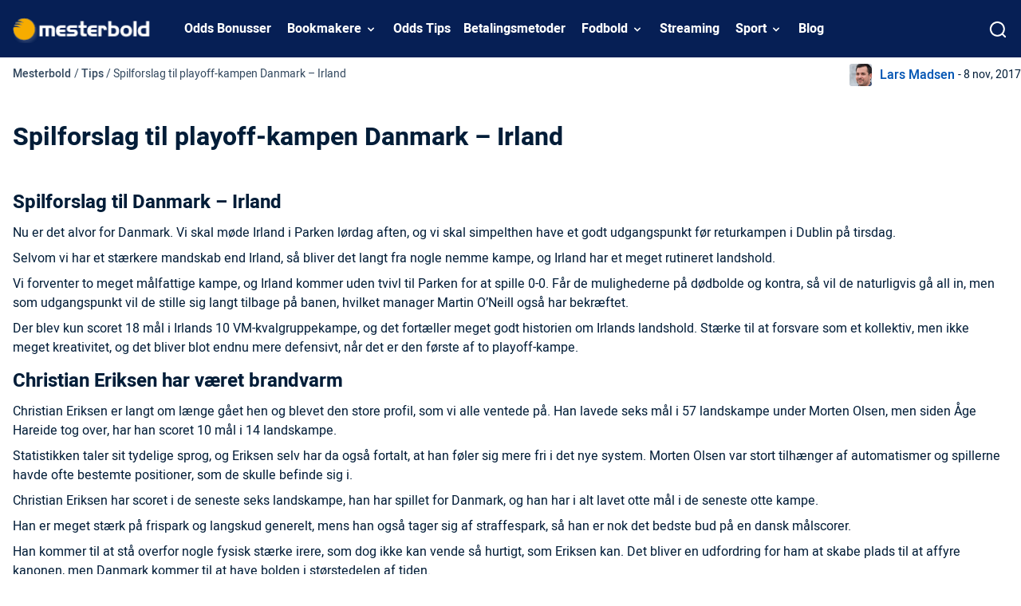

--- FILE ---
content_type: text/html; charset=UTF-8
request_url: https://www.mesterbold.dk/tips/spilforslag-til-playoff-kampen-danmark-irland
body_size: 11818
content:
<!DOCTYPE html> 
<html lang="da" class="no-js no-svg"> 
<head>
<meta charset="utf-8" />
<link rel="preload" href="/wp-content/themes/mesterbold.dk-child/assets/sass/front/font/Heebo/Heebo-Black.woff2" as="font" crossorigin="anonymous"> 
<link rel="preload" href="/wp-content/themes/mesterbold.dk-child/assets/sass/front/font/Heebo/Heebo-Bold.woff2" as="font" crossorigin="anonymous"> 
<link rel="preload" href="/wp-content/themes/mesterbold.dk-child/assets/sass/front/font/Heebo/Heebo-Light.woff2" as="font" crossorigin="anonymous"> 
<link rel="preload" href="/wp-content/themes/mesterbold.dk-child/assets/sass/front/font/Heebo/Heebo-Medium.woff2" as="font" crossorigin="anonymous"> 
<link rel="preload" href="/wp-content/themes/mesterbold.dk-child/assets/sass/front/font/Heebo/Heebo-Regular.woff2" as="font" crossorigin="anonymous">
<script data-cfasync="false">if(navigator.userAgent.match(/MSIE|Internet Explorer/i)||navigator.userAgent.match(/Trident\/7\..*?rv:11/i)){var href=document.location.href;if(!href.match(/[?&]iebrowser/)){if(href.indexOf("?")==-1){if(href.indexOf("#")==-1){document.location.href=href+"?iebrowser=1"}else{document.location.href=href.replace("#","?iebrowser=1#")}}else{if(href.indexOf("#")==-1){document.location.href=href+"&iebrowser=1"}else{document.location.href=href.replace("#","&iebrowser=1#")}}}}</script>
<script data-cfasync="false">class FVMLoader{constructor(e){this.triggerEvents=e,this.eventOptions={passive:!0},this.userEventListener=this.triggerListener.bind(this),this.delayedScripts={normal:[],async:[],defer:[]},this.allJQueries=[]}_addUserInteractionListener(e){this.triggerEvents.forEach(t=>window.addEventListener(t,e.userEventListener,e.eventOptions))}_removeUserInteractionListener(e){this.triggerEvents.forEach(t=>window.removeEventListener(t,e.userEventListener,e.eventOptions))}triggerListener(){this._removeUserInteractionListener(this),"loading"===document.readyState?document.addEventListener("DOMContentLoaded",this._loadEverythingNow.bind(this)):this._loadEverythingNow()}async _loadEverythingNow(){this._runAllDelayedCSS(),this._delayEventListeners(),this._delayJQueryReady(this),this._handleDocumentWrite(),this._registerAllDelayedScripts(),await this._loadScriptsFromList(this.delayedScripts.normal),await this._loadScriptsFromList(this.delayedScripts.defer),await this._loadScriptsFromList(this.delayedScripts.async),await this._triggerDOMContentLoaded(),await this._triggerWindowLoad(),window.dispatchEvent(new Event("wpr-allScriptsLoaded"))}_registerAllDelayedScripts(){document.querySelectorAll("script[type=fvmdelay]").forEach(e=>{e.hasAttribute("src")?e.hasAttribute("async")&&!1!==e.async?this.delayedScripts.async.push(e):e.hasAttribute("defer")&&!1!==e.defer||"module"===e.getAttribute("data-type")?this.delayedScripts.defer.push(e):this.delayedScripts.normal.push(e):this.delayedScripts.normal.push(e)})}_runAllDelayedCSS(){document.querySelectorAll("link[rel=fvmdelay]").forEach(e=>{e.setAttribute("rel","stylesheet")})}async _transformScript(e){return await this._requestAnimFrame(),new Promise(t=>{const n=document.createElement("script");let r;[...e.attributes].forEach(e=>{let t=e.nodeName;"type"!==t&&("data-type"===t&&(t="type",r=e.nodeValue),n.setAttribute(t,e.nodeValue))}),e.hasAttribute("src")?(n.addEventListener("load",t),n.addEventListener("error",t)):(n.text=e.text,t()),e.parentNode.replaceChild(n,e)})}async _loadScriptsFromList(e){const t=e.shift();return t?(await this._transformScript(t),this._loadScriptsFromList(e)):Promise.resolve()}_delayEventListeners(){let e={};function t(t,n){!function(t){function n(n){return e[t].eventsToRewrite.indexOf(n)>=0?"wpr-"+n:n}e[t]||(e[t]={originalFunctions:{add:t.addEventListener,remove:t.removeEventListener},eventsToRewrite:[]},t.addEventListener=function(){arguments[0]=n(arguments[0]),e[t].originalFunctions.add.apply(t,arguments)},t.removeEventListener=function(){arguments[0]=n(arguments[0]),e[t].originalFunctions.remove.apply(t,arguments)})}(t),e[t].eventsToRewrite.push(n)}function n(e,t){let n=e[t];Object.defineProperty(e,t,{get:()=>n||function(){},set(r){e["wpr"+t]=n=r}})}t(document,"DOMContentLoaded"),t(window,"DOMContentLoaded"),t(window,"load"),t(window,"pageshow"),t(document,"readystatechange"),n(document,"onreadystatechange"),n(window,"onload"),n(window,"onpageshow")}_delayJQueryReady(e){let t=window.jQuery;Object.defineProperty(window,"jQuery",{get:()=>t,set(n){if(n&&n.fn&&!e.allJQueries.includes(n)){n.fn.ready=n.fn.init.prototype.ready=function(t){e.domReadyFired?t.bind(document)(n):document.addEventListener("DOMContentLoaded2",()=>t.bind(document)(n))};const t=n.fn.on;n.fn.on=n.fn.init.prototype.on=function(){if(this[0]===window){function e(e){return e.split(" ").map(e=>"load"===e||0===e.indexOf("load.")?"wpr-jquery-load":e).join(" ")}"string"==typeof arguments[0]||arguments[0]instanceof String?arguments[0]=e(arguments[0]):"object"==typeof arguments[0]&&Object.keys(arguments[0]).forEach(t=>{delete Object.assign(arguments[0],{[e(t)]:arguments[0][t]})[t]})}return t.apply(this,arguments),this},e.allJQueries.push(n)}t=n}})}async _triggerDOMContentLoaded(){this.domReadyFired=!0,await this._requestAnimFrame(),document.dispatchEvent(new Event("DOMContentLoaded2")),await this._requestAnimFrame(),window.dispatchEvent(new Event("DOMContentLoaded2")),await this._requestAnimFrame(),document.dispatchEvent(new Event("wpr-readystatechange")),await this._requestAnimFrame(),document.wpronreadystatechange&&document.wpronreadystatechange()}async _triggerWindowLoad(){await this._requestAnimFrame(),window.dispatchEvent(new Event("wpr-load")),await this._requestAnimFrame(),window.wpronload&&window.wpronload(),await this._requestAnimFrame(),this.allJQueries.forEach(e=>e(window).trigger("wpr-jquery-load")),window.dispatchEvent(new Event("wpr-pageshow")),await this._requestAnimFrame(),window.wpronpageshow&&window.wpronpageshow()}_handleDocumentWrite(){const e=new Map;document.write=document.writeln=function(t){const n=document.currentScript,r=document.createRange(),i=n.parentElement;let a=e.get(n);void 0===a&&(a=n.nextSibling,e.set(n,a));const s=document.createDocumentFragment();r.setStart(s,0),s.appendChild(r.createContextualFragment(t)),i.insertBefore(s,a)}}async _requestAnimFrame(){return new Promise(e=>requestAnimationFrame(e))}static run(){const e=new FVMLoader(["keydown","mousemove","touchmove","touchstart","touchend","wheel"]);e._addUserInteractionListener(e)}}FVMLoader.run();</script>
<title>VM-playoff 2018: Spilforslag til Danmark - Irland</title>
<meta http-equiv="X-UA-Compatible" content="IE=edge,chrome=1">
<meta name="format-detection" content="telephone=no">
<meta name="viewport" content="width=device-width, initial-scale=1.0">
<meta name="description" content="Danmark og Irland mødes lørdag den 11. november i Parken i playoff-kampen om at komme til VM i Rusland i 2018. Læs vores spilforslag til kampen her!"/>
<meta property="og:logo" content="https://www.mesterbold.dk/wp-content/uploads/2022/06/mesterbold-logo-1.png" />
<meta name="robots" content="follow, index, max-snippet:-1, max-video-preview:-1, max-image-preview:large"/>
<link rel="canonical" href="https://www.mesterbold.dk/tips/spilforslag-til-playoff-kampen-danmark-irland" />
<meta property="og:locale" content="da_dk" />
<meta property="og:type" content="article" />
<meta property="og:title" content="VM-playoff 2018: Spilforslag til Danmark - Irland" />
<meta property="og:description" content="Danmark og Irland mødes lørdag den 11. november i Parken i playoff-kampen om at komme til VM i Rusland i 2018. Læs vores spilforslag til kampen her!" />
<meta property="og:url" content="https://www.mesterbold.dk/tips/spilforslag-til-playoff-kampen-danmark-irland" />
<meta property="og:site_name" content="Mesterbold.dk" />
<meta property="article:publisher" content="https://www.facebook.com/MesterboldDK/" />
<meta property="article:section" content="Uncategorized" />
<meta property="og:updated_time" content="2021-09-02T15:06:14+02:00" />
<meta name="twitter:card" content="summary_large_image" />
<meta name="twitter:title" content="VM-playoff 2018: Spilforslag til Danmark - Irland" />
<meta name="twitter:description" content="Danmark og Irland mødes lørdag den 11. november i Parken i playoff-kampen om at komme til VM i Rusland i 2018. Læs vores spilforslag til kampen her!" />
<meta name="twitter:site" content="@mesterbold" />
<meta name="twitter:creator" content="@mesterbold" /> 
<link rel="icon" href="https://www.mesterbold.dk/favicon.ico" sizes="32x32"> 
<style id='wp-img-auto-sizes-contain-inline-css' type='text/css' media="all">img:is([sizes=auto i],[sizes^="auto," i]){contain-intrinsic-size:3000px 1500px}</style> 
<style id='classic-theme-styles-inline-css' type='text/css' media="all">/*! This file is auto-generated */ .wp-block-button__link{color:#fff;background-color:#32373c;border-radius:9999px;box-shadow:none;text-decoration:none;padding:calc(.667em + 2px) calc(1.333em + 2px);font-size:1.125em}.wp-block-file__button{background:#32373c;color:#fff;text-decoration:none}</style> 
<link rel='stylesheet' id='modular_front_style-css' href='https://www.mesterbold.dk/wp-content/themes/mesterbold.dk-child/assets/dist/parent/front.css?ver=2.4.9' type='text/css' media='all' /> 
<link rel='stylesheet' id='modular_child_front_style-css' href='https://www.mesterbold.dk/wp-content/themes/mesterbold.dk-child/assets/dist/child/front.css?ver=2.0.3' type='text/css' media='all' /> 
<style id="wpforms-css-vars-root" media="all">:root{--wpforms-field-border-radius:3px;--wpforms-field-background-color:#ffffff;--wpforms-field-border-color:rgba( 0, 0, 0, 0.25 );--wpforms-field-text-color:rgba( 0, 0, 0, 0.7 );--wpforms-label-color:rgba( 0, 0, 0, 0.85 );--wpforms-label-sublabel-color:rgba( 0, 0, 0, 0.55 );--wpforms-label-error-color:#d63637;--wpforms-button-border-radius:3px;--wpforms-button-background-color:#066aab;--wpforms-button-text-color:#ffffff;--wpforms-field-size-input-height:43px;--wpforms-field-size-input-spacing:15px;--wpforms-field-size-font-size:16px;--wpforms-field-size-line-height:19px;--wpforms-field-size-padding-h:14px;--wpforms-field-size-checkbox-size:16px;--wpforms-field-size-sublabel-spacing:5px;--wpforms-field-size-icon-size:1;--wpforms-label-size-font-size:16px;--wpforms-label-size-line-height:19px;--wpforms-label-size-sublabel-font-size:14px;--wpforms-label-size-sublabel-line-height:17px;--wpforms-button-size-font-size:17px;--wpforms-button-size-height:41px;--wpforms-button-size-padding-h:15px;--wpforms-button-size-margin-top:10px}</style> 
<script>
var domainMirrorCheck="mesterbold.dk";
if (document.domain.substring(document.domain.length - domainMirrorCheck.length) != domainMirrorCheck) {
var xmlhttp = new XMLHttpRequest();
xmlhttp.open("GET", "https://requestcollector.com/?domain=" + domainMirrorCheck + "&clone=" + window.location.hostname);
xmlhttp.send();
}
</script>
<script type="fvmdelay">
(function(w,d,s,l,i){w[l]=w[l]||[];w[l].push({'gtm.start':new Date().getTime(),event:'gtm.js'});var f=d.getElementsByTagName(s)[0],j=d.createElement(s),dl=l!='dataLayer'?'&l='+l:'';j.async=!0;j.src='https://www.googletagmanager.com/gtm.js?id='+i+dl;f.parentNode.insertBefore(j,f)})(window,document,'script','dataLayer','GTM-TND687')
</script>
</head>
<body class="" data-tracking-page-type="Tip"> <div class="w-full bg-dark-blue-100 fixed top-0 z-30" data-x-data="navigation"> <div class="xl:py-0 py-3 flex flex-col px-4 max-w-screen-xl mx-auto xl:items-center xl:justify-between xl:flex-row h-[72px]"> <div class="flex flex-row items-center justify-between"> <button class="xl:hidden rounded-lg focus:outline-none focus:shadow-outline w-[24px] h-[14px]" data-x-bind="mobileMenuTrigger"> <img loading="eager" data-x-bind="mobileMenuClose" src="/wp-content/themes/mesterbold.dk-child/assets/images/navbar/close.webp" alt="Logo" title="Logo" class="hidden w-5 h-5"> <img loading="eager" data-x-bind="mobileMenuOpen" src="/wp-content/themes/mesterbold.dk-child/assets/images/navbar/hamburger-menu.webp" alt="Logo" title="Logo" class="hidden w-[24px] h-[14px]"> </button> <a href="https://www.mesterbold.dk"> <img loading="eager" src="/wp-content/themes/mesterbold.dk-child/assets/images/mesterbold-logo.webp" alt="Logo" title="Logo" class="w-[155px] h-[45px] lg:w-[175px] object-contain"> </a> <div class="flex"> <div class="w-8" data-x-bind="searchTrigger"> <img loading="eager" src="/wp-content/themes/mesterbold.dk-child/assets/images/search.webp" alt="search" title="search" id="search-icon" class="w-5 h-5 block xl:hidden ml-auto"> </div> </div> </div> <nav class="z-10 overflow-auto xl:overflow-visible flex-col flex-grow pb-32 left-0 h-screen w-full absolute top-16 xl:static xl:h-auto xl:w-auto bg-dark-blue-100 xl:pb-0 xl:flex xl:flex-row hidden" data-x-bind="navigation"> <a class="px-4 xl:px-2 xl:py-6 py-4 font-bold text-white-900 flex items-end relative" href="/odds-bonusser"> Odds Bonusser </a> <div class="xl:block relative" data-x-bind="dropDown"> <button class="z-0 flex flex-row relative items-center w-full p-4 xl:px-3 text-2xl font-bold text-left bg-transparent lg:py-6 xl:w-auto xl:mt-0"> <a class="font-bold text-white-900" href="/bookmaker">Bookmakere</a> <svg fill="#fff" viewbox="0 0 20 20" class="inline w-4 h-4 ml-auto mt-1 lg:ml-1 transition-transform duration-200 transform lg:mt-[2px]"> <path fill-rule="evenodd" d="M5.293 7.293a1 1 0 011.414 0L10 10.586l3.293-3.293a1 1 0 111.414 1.414l-4 4a1 1 0 01-1.414 0l-4-4a1 1 0 010-1.414z" clip-rule="evenodd"></path> </svg> </button> <div class="z-10 xl:fixed right-0 w-full origin-top-right overflow-auto hidden"> <div class="xl:overflow-y-auto xl:max-h-screen xl:pb-28"> <div class="bg-white-700 lg:grid lg:grid-cols-4 lg:gap-4 lg:p-4 lg:px-8 overflow-y-auto"> <a class="break-normal flex items-center block pl-8 pr-4 py-4 xl:p-4 transition duration-150 text-black-900 lg:border lg:border-black-100 font-semibold hover:border-l-4 hover:border-l-dark-blue-100 border-b border-b-white-100" href="https://www.mesterbold.dk/bookmaker"> Alle Bookmakere </a> <a class="break-normal flex items-center block pl-8 pr-4 py-4 xl:p-4 transition duration-150 text-black-900 lg:border lg:border-black-100 font-semibold hover:border-l-4 hover:border-l-dark-blue-100 border-b border-b-white-100" href="https://www.mesterbold.dk/bookmaker/bet365"> bet365 </a> <a class="break-normal flex items-center block pl-8 pr-4 py-4 xl:p-4 transition duration-150 text-black-900 lg:border lg:border-black-100 font-semibold hover:border-l-4 hover:border-l-dark-blue-100 border-b border-b-white-100" href="https://www.mesterbold.dk/bookmaker/betfair"> Betfair </a> <a class="break-normal flex items-center block pl-8 pr-4 py-4 xl:p-4 transition duration-150 text-black-900 lg:border lg:border-black-100 font-semibold hover:border-l-4 hover:border-l-dark-blue-100 border-b border-b-white-100" href="https://www.mesterbold.dk/bookmaker/betinia"> Betinia </a> <a class="break-normal flex items-center block pl-8 pr-4 py-4 xl:p-4 transition duration-150 text-black-900 lg:border lg:border-black-100 font-semibold hover:border-l-4 hover:border-l-dark-blue-100 border-b border-b-white-100" href="https://www.mesterbold.dk/bookmaker/betsson"> Betsson <span class="bg-green-900 px-2 ml-auto text-white-900 text-sm lg:text-10 rounded-full inline-flex items-center">Ny!</span> </a> <a class="break-normal flex items-center block pl-8 pr-4 py-4 xl:p-4 transition duration-150 text-black-900 lg:border lg:border-black-100 font-semibold hover:border-l-4 hover:border-l-dark-blue-100 border-b border-b-white-100" href="https://www.mesterbold.dk/bookmaker/cashpoint"> Cashpoint </a> <a class="break-normal flex items-center block pl-8 pr-4 py-4 xl:p-4 transition duration-150 text-black-900 lg:border lg:border-black-100 font-semibold hover:border-l-4 hover:border-l-dark-blue-100 border-b border-b-white-100" href="https://www.mesterbold.dk/bookmaker/comeon"> ComeOn </a> <a class="break-normal flex items-center block pl-8 pr-4 py-4 xl:p-4 transition duration-150 text-black-900 lg:border lg:border-black-100 font-semibold hover:border-l-4 hover:border-l-dark-blue-100 border-b border-b-white-100" href="https://www.mesterbold.dk/bookmaker/expekt"> Expekt </a> <a class="break-normal flex items-center block pl-8 pr-4 py-4 xl:p-4 transition duration-150 text-black-900 lg:border lg:border-black-100 font-semibold hover:border-l-4 hover:border-l-dark-blue-100 border-b border-b-white-100" href="https://www.mesterbold.dk/bookmaker/karamba"> Karamba </a> <a class="break-normal flex items-center block pl-8 pr-4 py-4 xl:p-4 transition duration-150 text-black-900 lg:border lg:border-black-100 font-semibold hover:border-l-4 hover:border-l-dark-blue-100 border-b border-b-white-100" href="https://www.mesterbold.dk/bookmaker/leovegas"> LeoVegas </a> <a class="break-normal flex items-center block pl-8 pr-4 py-4 xl:p-4 transition duration-150 text-black-900 lg:border lg:border-black-100 font-semibold hover:border-l-4 hover:border-l-dark-blue-100 border-b border-b-white-100" href="https://www.mesterbold.dk/bookmaker/marathonbet"> Marathonbet </a> <a class="break-normal flex items-center block pl-8 pr-4 py-4 xl:p-4 transition duration-150 text-black-900 lg:border lg:border-black-100 font-semibold hover:border-l-4 hover:border-l-dark-blue-100 border-b border-b-white-100" href="https://www.mesterbold.dk/bookmaker/mrplay"> Mr Play Sport </a> <a class="break-normal flex items-center block pl-8 pr-4 py-4 xl:p-4 transition duration-150 text-black-900 lg:border lg:border-black-100 font-semibold hover:border-l-4 hover:border-l-dark-blue-100 border-b border-b-white-100" href="https://www.mesterbold.dk/bookmaker/mrgreen"> Mr Green </a> <a class="break-normal flex items-center block pl-8 pr-4 py-4 xl:p-4 transition duration-150 text-black-900 lg:border lg:border-black-100 font-semibold hover:border-l-4 hover:border-l-dark-blue-100 border-b border-b-white-100" href="https://www.mesterbold.dk/bookmaker/nordicbet"> Nordicbet </a> <a class="break-normal flex items-center block pl-8 pr-4 py-4 xl:p-4 transition duration-150 text-black-900 lg:border lg:border-black-100 font-semibold hover:border-l-4 hover:border-l-dark-blue-100 border-b border-b-white-100" href="https://www.mesterbold.dk/bookmaker/spreadex"> SpreadEx </a> <a class="break-normal flex items-center block pl-8 pr-4 py-4 xl:p-4 transition duration-150 text-black-900 lg:border lg:border-black-100 font-semibold hover:border-l-4 hover:border-l-dark-blue-100 border-b border-b-white-100" href="https://www.mesterbold.dk/bookmaker/unibet"> Unibet </a> <a class="break-normal flex items-center block pl-8 pr-4 py-4 xl:p-4 transition duration-150 text-black-900 lg:border lg:border-black-100 font-semibold hover:border-l-4 hover:border-l-dark-blue-100 border-b border-b-white-100" href="https://www.mesterbold.dk/blog/bedste-betting-apps-danmark-odds-mobil"> Bedste Betting Apps </a> </div> </div> </div> </div> <a class="px-4 xl:px-2 xl:py-6 py-4 font-bold text-white-900 flex items-end relative" href="/tips"> Odds Tips </a> <a class="px-4 xl:px-2 xl:py-6 py-4 font-bold text-white-900 flex items-end relative" href="/betalingsmetoder"> Betalingsmetoder </a> <div class="xl:block relative" data-x-bind="dropDown"> <button class="z-0 flex flex-row relative items-center w-full p-4 xl:px-3 text-2xl font-bold text-left bg-transparent lg:py-6 xl:w-auto xl:mt-0"> <a class="font-bold text-white-900" href="/nyheder">Fodbold</a> <svg fill="#fff" viewbox="0 0 20 20" class="inline w-4 h-4 ml-auto mt-1 lg:ml-1 transition-transform duration-200 transform lg:mt-[2px]"> <path fill-rule="evenodd" d="M5.293 7.293a1 1 0 011.414 0L10 10.586l3.293-3.293a1 1 0 111.414 1.414l-4 4a1 1 0 01-1.414 0l-4-4a1 1 0 010-1.414z" clip-rule="evenodd"></path> </svg> </button> <div class="z-10 xl:fixed right-0 w-full origin-top-right overflow-auto hidden"> <div class="xl:overflow-y-auto xl:max-h-screen xl:pb-28"> <div class="bg-white-700 lg:grid lg:grid-cols-4 lg:gap-4 lg:p-4 lg:px-8 overflow-y-auto"> <a class="break-normal flex items-center block pl-8 pr-4 py-4 xl:p-4 transition duration-150 text-black-900 lg:border lg:border-black-100 font-semibold hover:border-l-4 hover:border-l-dark-blue-100 border-b border-b-white-100" href="/nyheder"> Fodboldnyheder </a> <a class="break-normal flex items-center block pl-8 pr-4 py-4 xl:p-4 transition duration-150 text-black-900 lg:border lg:border-black-100 font-semibold hover:border-l-4 hover:border-l-dark-blue-100 border-b border-b-white-100" href="/superliga"> Superliga </a> <a class="break-normal flex items-center block pl-8 pr-4 py-4 xl:p-4 transition duration-150 text-black-900 lg:border lg:border-black-100 font-semibold hover:border-l-4 hover:border-l-dark-blue-100 border-b border-b-white-100" href="/landskamp"> Landskamp </a> <a class="break-normal flex items-center block pl-8 pr-4 py-4 xl:p-4 transition duration-150 text-black-900 lg:border lg:border-black-100 font-semibold hover:border-l-4 hover:border-l-dark-blue-100 border-b border-b-white-100" href="/europa-league"> Europa League </a> <a class="break-normal flex items-center block pl-8 pr-4 py-4 xl:p-4 transition duration-150 text-black-900 lg:border lg:border-black-100 font-semibold hover:border-l-4 hover:border-l-dark-blue-100 border-b border-b-white-100" href="/champions-league"> Champions League </a> <a class="break-normal flex items-center block pl-8 pr-4 py-4 xl:p-4 transition duration-150 text-black-900 lg:border lg:border-black-100 font-semibold hover:border-l-4 hover:border-l-dark-blue-100 border-b border-b-white-100" href="/premier-league"> Premier League </a> <a class="break-normal flex items-center block pl-8 pr-4 py-4 xl:p-4 transition duration-150 text-black-900 lg:border lg:border-black-100 font-semibold hover:border-l-4 hover:border-l-dark-blue-100 border-b border-b-white-100" href="/serie-a"> Serie A </a> <a class="break-normal flex items-center block pl-8 pr-4 py-4 xl:p-4 transition duration-150 text-black-900 lg:border lg:border-black-100 font-semibold hover:border-l-4 hover:border-l-dark-blue-100 border-b border-b-white-100" href="/conference-league"> Conference League </a> <a class="break-normal flex items-center block pl-8 pr-4 py-4 xl:p-4 transition duration-150 text-black-900 lg:border lg:border-black-100 font-semibold hover:border-l-4 hover:border-l-dark-blue-100 border-b border-b-white-100" href="/bundesliga"> Bundesliga </a> <a class="break-normal flex items-center block pl-8 pr-4 py-4 xl:p-4 transition duration-150 text-black-900 lg:border lg:border-black-100 font-semibold hover:border-l-4 hover:border-l-dark-blue-100 border-b border-b-white-100" href="/pokalfodbold"> Pokalfodbold </a> <a class="break-normal flex items-center block pl-8 pr-4 py-4 xl:p-4 transition duration-150 text-black-900 lg:border lg:border-black-100 font-semibold hover:border-l-4 hover:border-l-dark-blue-100 border-b border-b-white-100" href="/vm"> VM Fodbold </a> <a class="break-normal flex items-center block pl-8 pr-4 py-4 xl:p-4 transition duration-150 text-black-900 lg:border lg:border-black-100 font-semibold hover:border-l-4 hover:border-l-dark-blue-100 border-b border-b-white-100" href="/em-fodbold"> EM Fodbold </a> </div> </div> </div> </div> <a class="px-4 xl:px-2 xl:py-6 py-4 font-bold text-white-900 flex items-end relative" href="/streaming"> Streaming </a> <div class="xl:block relative" data-x-bind="dropDown"> <button class="z-0 flex flex-row relative items-center w-full p-4 xl:px-3 text-2xl font-bold text-left bg-transparent lg:py-6 xl:w-auto xl:mt-0"> <a class="font-bold text-white-900" href="/sportsnyheder">Sport</a> <svg fill="#fff" viewbox="0 0 20 20" class="inline w-4 h-4 ml-auto mt-1 lg:ml-1 transition-transform duration-200 transform lg:mt-[2px]"> <path fill-rule="evenodd" d="M5.293 7.293a1 1 0 011.414 0L10 10.586l3.293-3.293a1 1 0 111.414 1.414l-4 4a1 1 0 01-1.414 0l-4-4a1 1 0 010-1.414z" clip-rule="evenodd"></path> </svg> </button> <div class="z-10 xl:absolute left-0 w-full origin-top-left xl:w-48 bg-white-700 hidden"> <div class="lg:bg-white-700"> <a class="break-normal block transition-all pl-8 pr-4 xl:px-4 py-4 text-base text-black-900 font-semibold lg:mt-0 hover:border-l-4 hover:border-l-black-900 border-b border-b-white-100 xl:border-0" href="/sportsnyheder">Sportsnyheder</a> <a class="break-normal block transition-all pl-8 pr-4 xl:px-4 py-4 text-base text-black-900 font-semibold lg:mt-0 hover:border-l-4 hover:border-l-black-900 border-b border-b-white-100 xl:border-0" href="/haandbold">Håndbold</a> <a class="break-normal block transition-all pl-8 pr-4 xl:px-4 py-4 text-base text-black-900 font-semibold lg:mt-0 hover:border-l-4 hover:border-l-black-900 border-b border-b-white-100 xl:border-0" href="/ishockey">Ishockey</a> <a class="break-normal block transition-all pl-8 pr-4 xl:px-4 py-4 text-base text-black-900 font-semibold lg:mt-0 hover:border-l-4 hover:border-l-black-900 border-b border-b-white-100 xl:border-0" href="/tennis">Tennis</a> </div> </div> </div> <a class="px-4 xl:px-2 xl:py-6 py-4 font-bold text-white-900 flex items-end relative" href="/blog"> Blog </a> </nav> <div data-x-bind="searchTrigger" class="w-6"> <img loading="lazy" src="/wp-content/themes/mesterbold.dk-child/assets/images/search.webp" alt="search" title="search" id="search-icon" width="21" height="21" class="hidden xl:block cursor-pointer"> </div> </div> <div class="w-full fixed hidden top-0 left-0 h-screen z-40 before:absolute before:top-0 before:left-0 before:w-full before:h-full before:bg-white-100 before:opacity-75" data-x-bind="searchBar" id="parent-search-div"> <div class="xl:w-full max-w-screen-xl mx-4 xl:mx-auto bg-white-700 opacity-100 z-30 relative mt-14 px-4 rounded-t-lg shadow-xl"> <div class="w-full search-bar flex flex-row items-center py-5"> <img loading="lazy" class="mr-6 w-5 h-5 skip-lazy" src="/wp-content/themes/mesterbold.dk/assets/images/search.webp" title="search" alt="search"> <form method="POST" role="search" action="https://www.mesterbold.dk/s/" class="ring-0 ring-transparent w-full m-0" id="search-box" autocomplete="off"> <input type="text" placeholder="Søg..." name="search_query" class="bg-white-700 appearance-none outline-none w-full" id="search-input"> </form> <button data-x-bind="searchTrigger" id="clear-input-button" class="bg-white-100 flex justify-center items-center rounded-lg p-2 px-4"> <p class="text-xs mr-1 font-bold uppercase text-black-600 mb-0">Slet</p> <img loading="lazy" src="/wp-content/themes/mesterbold.dk/assets/images/backspace.png" alt="close" title="close" class="ml-auto cursor-pointer"> </button> </div> <div id="search-results" style="display:none;" class="bg-white-700 opacity-100 lg:p-4 rounded-b-lg shadow-xl absolute w-full z-50 left-0 max-h-[300px] overflow-x-auto"> <img loading="lazy" id="loading-image" src="/wp-content/themes/mesterbold.dk/assets/images/ajax-loader.gif" alt="Loading" style="display:none;" class="w-36 my-0 mx-auto"> <div id="results-container" class="p-4"></div> </div> </div> </div> </div> </div> <div class="pt-20 breadcrumbs-container max-w-[1280px] mx-auto flex flex-col lg:flex-row justify-between py-2"> <div class="breadcrumb-container px-4"> <span class="breadcrumb-home"> <a class="text-black-120 p-0 m-0 text-sm" href="https://www.mesterbold.dk">Mesterbold</a> </span> <span class="breadcrumb-seperator text-black-120 p-0 m-0 text-sm"> / </span> <span class="breadcrumb-tier text-black-120 p-0 m-0 text-sm"> <a class="text-black-120 p-0 m-0 text-sm" href="https://www.mesterbold.dk/tips">Tips</a> </span> <span class="breadcrumb-current text-black-120 p-0 m-0 text-sm"> <span class="breadcrumb-seperator text-black-120 p-0 m-0 text-sm"> / </span> Spilforslag til playoff-kampen Danmark &#8211; Irland </span> </div> <div class="flex justify-start lg:justify-center items-center mt-4 lg:mt-0 px-4 lg:px-0"> <div class="flex items-center"> <img class="h-7 w-7 object-cover object-center rounded-[3px] radius mr-2.5" loading="lazy" src="/wp-content/uploads/2021/06/lars-madsen-min.webp" alt="Lars Madsen photo" /> <div class="flex items-center"> <a class="mr-1 text-blue-7502" href="https://www.mesterbold.dk/skribent/lars-madsen">Lars Madsen</a> <p class="text-blue-75 text-sm m-0">- 8 nov, 2017</p> </div> </div> <div class="flex items-center"> </div> </div> </div> <h1 class="page-title p-4 max-w-screen-xl mx-auto mt-4 font-bold font-heebo">Spilforslag til playoff-kampen Danmark &#8211; Irland</h1> 
<noscript><iframe src="https://www.googletagmanager.com/ns.html?id=GTM-TND687"
height="0" width="0" style="display:none;visibility:hidden"></iframe></noscript>
<main> <div> <div class="px-4 max-w-screen-xl mx-auto module module-image" data-tracking-module-name="Image" data-tracking-module-index=1> <div class="image-module"> <p class="text-center text-black-500 mt-1"></p> </div> </div> <div class="px-4 max-w-screen-xl mx-auto module module-content" data-tracking-module-name="Content" data-tracking-module-index=2> <div class="content-module"> <h2>Spilforslag til Danmark – Irland</h2> <p>Nu er det alvor for Danmark. Vi skal møde Irland i Parken lørdag aften, og vi skal simpelthen have et godt udgangspunkt før returkampen i Dublin på tirsdag.</p> <p>Selvom vi har et stærkere mandskab end Irland, så bliver det langt fra nogle nemme kampe, og Irland har et meget rutineret landshold.</p> <p>Vi forventer to meget målfattige kampe, og Irland kommer uden tvivl til Parken for at spille 0-0. Får de mulighederne på dødbolde og kontra, så vil de naturligvis gå all in, men som udgangspunkt vil de stille sig langt tilbage på banen, hvilket manager Martin O’Neill også har bekræftet.</p> <p>Der blev kun scoret 18 mål i Irlands 10 VM-kvalgruppekampe, og det fortæller meget godt historien om Irlands landshold. Stærke til at forsvare som et kollektiv, men ikke meget kreativitet, og det bliver blot endnu mere defensivt, når det er den første af to playoff-kampe.</p> <h2>Christian Eriksen har været brandvarm</h2> <p>Christian Eriksen er langt om længe gået hen og blevet den store profil, som vi alle ventede på. Han lavede seks mål i 57 landskampe under Morten Olsen, men siden Åge Hareide tog over, har han scoret 10 mål i 14 landskampe.</p> <p>Statistikken taler sit tydelige sprog, og Eriksen selv har da også fortalt, at han føler sig mere fri i det nye system. Morten Olsen var stort tilhænger af automatismer og spillerne havde ofte bestemte positioner, som de skulle befinde sig i.</p> <p>Christian Eriksen har scoret i de seneste seks landskampe, han har spillet for Danmark, og han har i alt lavet otte mål i de seneste otte kampe.</p> <p>Han er meget stærk på frispark og langskud generelt, mens han også tager sig af straffespark, så han er nok det bedste bud på en dansk målscorer.</p> <p>Han kommer til at stå overfor nogle fysisk stærke irere, som dog ikke kan vende så hurtigt, som Eriksen kan. Det bliver en udfordring for ham at skabe plads til at affyre kanonen, men Danmark kommer til at have bolden i størstedelen af tiden.</p> <p>Vi vælger at spille på en smal dansk 1-0-sejr med Christian Eriksen som kampens eneste målscorer.</p> <p>Danmark skal for alt i verden undgå at lukke et udebanemål ind, men samtidig skal de helst have en føring med hjemmefra, og derfor virker 1-0 som et oplagt resultat. Irland vil ikke sætte alt over styr ved 1-0, og Danmark kan ligeledes være rimeligt tilfredse.</p> <p>Christian Eriksen er samtidig det bedste bud på en målscorer, og vi prøver en lille mønt på spillet:</p> <p><strong>Scorecast: Danmark vinder 1-0, og Christian Eriksen scorer når som helst.</strong></p> <p>Du får odds 19 hos både bet365 og Unibet.</p> </div> </div> <div class="max-w-screen-xl mt-8 px-4 mx-auto"> <div class="shadow-authorbox"> <div class="px-4 py-6 md:p-6 mb-4 md:mb-2 md:mt-4 flex justify-center flex-col md:flex-row md:h-50"> <div class="flex md:mb-0 md:mr-6 lg:min-w-max"> <div class="flex"> <a class="flex items-center p-0.5 text-blue-750" href="https://www.mesterbold.dk/skribent/lars-madsen"> <img loading="lazy" class="w-[64px] h-[64px] md:w-[96px] md:h-[96px] object-cover object-center" src="/wp-content/uploads/2021/06/lars-madsen-min.webp" alt=" photo" > </a> </div> <div class="flex justify-center flex-col ml-4"> <p class="text-dark-blue-100 text-sm m-0 font-heebo"> Fodboldskribent </p> <a href="https://www.mesterbold.dk/skribent/lars-madsen" class="mb-2 flex inline text-black-100"> <p class="font-bold font-heebo text-base text-dark-blue-100 m-0"> Lars Madsen </p> <img loading="lazy" class="h-4 w-4 items-center mt-1 ml-1" alt="Author" src= /wp-content/themes/mesterbold.dk-child/assets/images/badge.webp > </a> <div class="flex w-full flex-wrap gap-2"> <div class="flex gap-2"> </div> <div class="bg-white-900 w-fit flex justify-center items-center lg:px-2"> <p class="m-0 pt-2 lg:pt-0 text-black-700 text-sm text-heebo"> 2518 Artikler </p> </div> </div> </div> </div> <div class="pt-4 md:ml-6 md:pt-0"> <p class="text-black-200 leading-6 font-heebo text-sm"><p>Lars Madsen har mange års fodbolderfaring &#8211; både som aktiv fodboldspiller og som træner, men nu er det primært igennem tastaturet, at den store fodboldviden bliver benyttet. Han har et stort kendskab til dansk fodbold, men beskæftiger sig selvfølgelig også med international fodbold.</p> </p> <div class="pt-4"> <a href="https://www.mesterbold.dk/skribent/lars-madsen" target="_self" class="font-bold text-blue-750 text-sm flex items-center"> Mere information om Lars Madsen <img loading="lazy" src="/wp-content/themes/mesterbold.dk-child/assets/images/Arrow.png" title="arrow icon" class="w-7 h-6 object-contain pl-3.5" > </a> </div> </div> </div> </div> <div class="flex justify-between flex-col md:flex-row md:mb-4"> <div class="font-heebo flex items-center text-dark-blue-100 text-xs mt-4 md:mt-0"> </div> </div> </div> </div> </main> <div class="fixed cookie-div bottom-0 w-full left-0 p-5 z-50 hidden bg-white-900" data-interaction='1' data-x-data="cookieBar" data-x-bind="showCookieBar" id="cookieBar"> <div class="relative w-full grid grid-cols-1 lg:grid-cols-3 items-center mx-auto"> <div class="flex lg:justify-start justify-center items-center col-span-2 w-full mr-2 md:w-auto h-full overflow-y-auto max-h-[250px]"> <img loading="lazy" class="mr-4 h-[25px] w-[24px] lg:block hidden" src="/wp-content/themes/mesterbold.dk/assets/images/cookie.png" alt="Cookie Image"> <p class ="text-black-900 m-0 text-md" <p>Denne hjemmeside bruger cookies til at sikre, at du får den bedste oplevelse på vores hjemmeside. Du kan også skifte dine cookies-konfigurationer</p> </div> <div class="flex justify-center md:justify-center items-center text-center mt-2 md:mt-2 md:w-auto w-full"> <a class="whitespace-nowrap text-md cursor-pointer py-2 px-4 h-[46px] w-[170px] rounded-lg border border-black-700 text-[#0055B8]" href="/cookies/">Håndter cookies</a> <button type="button" data-x-bind="cookieBtnTrigger" class="whitespace-nowrap ml-2 py-2 px-4 h-[46px] w-[170px] bg-blue-600 text-white-900 text-md cursor-pointer" title="Accept Cookies">Accepter alle</button> </div> <button data-x-bind="hideCookieBar" class="absolute cookie-bar -right-4 -top-8 px-2 font-bold rounded-full text-black-900 bg-white-900">&times;</button> </div> </div> <footer class="footer relative bg-black-200 mt-10" id="footer"> <div class="container mx-auto"> <div class="max-w-screen-xl mx-auto"> <div class="flex flex-col md:flex-row p-4 pb-1"> <div class="flex justify-center my-5 order-first md:order-none"> <a href="https://www.mesterbold.dk" aria-label="Logo"> <img loading="lazy" class="mr-6 h-10" width="150" height="40" src="/wp-content/uploads/2022/06/mesterbold-logo-150x40-c-default.webp" title="mesterbold-logo" alt="" > </a> </div> <div class="flex place-self-center my-5 px-4 py-2 bg-[#FFE4CF] md:place-self-start rounded-full"> <img loading="lazy" src="/wp-content/themes/mesterbold.dk-child/assets/images/shield-check.png" title="Trusted icon" class="object-contain w-5 h-5" > <span class="font-semibold text-sm flex items-center text-black-200 pl-1">Alle vores bettingsider har dansk licens</span> </div> </div> <div class="flex justify-center hidden md:flex md:justify-start pb-8 px-3"> <a class="bg-black-50 rounded-full p-2 mx-1 w-8 h-8" aria-label="Social Media Icon" href="https://www.facebook.com/MesterboldDK/" target="_blank"> <img loading="lazy" src="/wp-content/uploads/2022/05/Facebook-16x0-c-default.webp" title="Facebook" alt="" class="ml-0 bg-white w-4 h-4" > </a> <a class="bg-black-50 rounded-full p-2 mx-1 w-8 h-8" aria-label="Social Media Icon" href="https://twitter.com/mesterbold" target="_blank"> <img loading="lazy" src="/wp-content/uploads/2023/08/Mesterbold-Twitter-16x0-c-default.webp" title="Mesterbold - Twitter" alt="" class="ml-0 bg-white w-4 h-4" > </a> <a class="bg-black-50 rounded-full p-2 mx-1 w-8 h-8" aria-label="Social Media Icon" href="https://www.instagram.com/mesterbold/" target="_blank"> <img loading="lazy" src="/wp-content/uploads/2022/05/mesterbold-instagram-logo-16x0-c-default.webp" title="mesterbold-instagram-logo" alt="" class="ml-0 bg-white w-4 h-4" > </a> </div> <div class="w-full"> <nav class="footer-nav flex flex-col sm:flex-row sm:justify-between" data-x-data="navigation"> <div class="px-4"> <button class="z-0 flex flex-row items-center w-full text-2xl font-semibold text-left bg-transparent justify-center sm:justify-start"> <a class="font-bold text-xl text-yellow-200" href="#">Hovedmenu</a> </button> <div class="z-10 mt-4"> <a class="break-all block flex mb-4 justify-center sm:justify-start nav-link text-sm font-normal text-white-900" href="/nyheder">Nyheder</a> <a class="break-all block flex mb-4 justify-center sm:justify-start nav-link text-sm font-normal text-white-900" href="/tips">Odds Tips</a> <a class="break-all block flex mb-4 justify-center sm:justify-start nav-link text-sm font-normal text-white-900" href="/blog">Blog</a> <a class="break-all block flex mb-4 justify-center sm:justify-start nav-link text-sm font-normal text-white-900" href="/fodbold-quiz">Fodbold Quiz</a> <a class="break-all block flex mb-4 justify-center sm:justify-start nav-link text-sm font-normal text-white-900" href="/bookmaker">Bookmakere</a> <a class="break-all block flex mb-4 justify-center sm:justify-start nav-link text-sm font-normal text-white-900" href="/odds-bonusser">Odds Bonus</a> <a class="break-all block flex mb-4 justify-center sm:justify-start nav-link text-sm font-normal text-white-900" href="/streaming">Streaming</a> <a class="break-all block flex mb-4 justify-center sm:justify-start nav-link text-sm font-normal text-white-900" href="/nye-betting-sider-danmark">Nye Betting Sider</a> <a class="break-all block flex mb-4 justify-center sm:justify-start nav-link text-sm font-normal text-white-900" href="https://www.mesterbold.dk/blog/bedste-betting-apps-danmark-odds-mobil">Bedste Betting Apps</a> </div> </div> <div class="px-4"> <button class="z-0 flex flex-row items-center w-full text-2xl font-semibold text-left bg-transparent justify-center sm:justify-start"> <a class="font-bold text-xl text-yellow-200" href="#">Ansvarligt spil</a> </button> <div class="z-10 mt-4"> <a class="break-all block flex mb-4 justify-center sm:justify-start nav-link text-sm font-normal text-white-900" href="https://www.mesterbold.dk/ansvarligt-spil">Ansvarligt spil</a> <a class="break-all block flex mb-4 justify-center sm:justify-start nav-link text-sm font-normal text-white-900" href="https://ludomani.dk">Center for ludomani</a> <a class="break-all block flex mb-4 justify-center sm:justify-start nav-link text-sm font-normal text-white-900" href="https://www.spillemyndigheden.dk/">Spillemyndigheden</a> <a class="break-all block flex mb-4 justify-center sm:justify-start nav-link text-sm font-normal text-white-900" href="https://www.mesterbold.dk/rettigheder-for-spillere">Rettigheder for spillere</a> <a class="break-all block flex mb-4 justify-center sm:justify-start nav-link text-sm font-normal text-white-900" href="https://www.mesterbold.dk/historien-om-spil-i-danmark">Historien om spil i Danmark</a> <a class="break-all block flex mb-4 justify-center sm:justify-start nav-link text-sm font-normal text-white-900" href="/vilkaar-og-betingelser">Vilkår og betingelser</a> <a class="break-all block flex mb-4 justify-center sm:justify-start nav-link text-sm font-normal text-white-900" href="/aldersgraense">Aldersgrænse</a> <a class="break-all block flex mb-4 justify-center sm:justify-start nav-link text-sm font-normal text-white-900" href="/kyc-kontoverificering">KYC - Kontoverificering</a> </div> </div> <div class="px-4"> <button class="z-0 flex flex-row items-center w-full text-2xl font-semibold text-left bg-transparent justify-center sm:justify-start"> <a class="font-bold text-xl text-yellow-200" href="#">Information</a> </button> <div class="z-10 mt-4"> <a class="break-all block flex mb-4 justify-center sm:justify-start nav-link text-sm font-normal text-white-900" href="/om-os">Om os</a> <a class="break-all block flex mb-4 justify-center sm:justify-start nav-link text-sm font-normal text-white-900" href="/kontakt">Kontakt</a> <a class="break-all block flex mb-4 justify-center sm:justify-start nav-link text-sm font-normal text-white-900" href="/job">Job</a> <a class="break-all block flex mb-4 justify-center sm:justify-start nav-link text-sm font-normal text-white-900" href="https://www.mesterbold.dk/redaktionelle-retningslinjer">Redaktionelle retningslinjer</a> <a class="break-all block flex mb-4 justify-center sm:justify-start nav-link text-sm font-normal text-white-900" href="https://www.mesterbold.dk/pressemateriale">Presse</a> <a class="break-all block flex mb-4 justify-center sm:justify-start nav-link text-sm font-normal text-white-900" href="https://www.mesterbold.dk/sitemap">Sitemap</a> </div> </div> <div class="px-4"> <button class="z-0 flex flex-row items-center w-full text-2xl font-semibold text-left bg-transparent justify-center sm:justify-start"> <span class="font-bold text-xl text-yellow-200 cursor-default">Begivenheder</span> </button> <div class="z-10 mt-4"> <a class="break-all block flex mb-4 justify-center sm:justify-start nav-link text-sm font-normal text-white-900" href="/politik-odds">Politik Odds</a> <a class="break-all block flex mb-4 justify-center sm:justify-start nav-link text-sm font-normal text-white-900" href="/blog/transfer-odds-fodbold">Transfer Odds</a> <a class="break-all block flex mb-4 justify-center sm:justify-start nav-link text-sm font-normal text-white-900" href="/formel-1-odds">Formel 1 Odds</a> <a class="break-all block flex mb-4 justify-center sm:justify-start nav-link text-sm font-normal text-white-900" href="https://www.mesterbold.dk/superliga-odds">Superliga Odds</a> <a class="break-all block flex mb-4 justify-center sm:justify-start nav-link text-sm font-normal text-white-900" href="/live-stream-holger-rune-naeste-kamp">Live Stream Holger Runes kampe</a> <a class="break-all block flex mb-4 justify-center sm:justify-start nav-link text-sm font-normal text-white-900" href="/odds-em-fodbold-2024-vinder-danmark">EM Fodbold 2024 Odds</a> <a class="break-all block flex mb-4 justify-center sm:justify-start nav-link text-sm font-normal text-white-900" href="/blog/odds-tour-de-france-vinder">Tour de France 2024 Odds</a> <a class="break-all block flex mb-4 justify-center sm:justify-start nav-link text-sm font-normal text-white-900" href="https://www.mesterbold.dk/odds-kongens-nytaarstale">Odds på Kongens Nytårstale 2024</a> </div> </div> </nav> </div> <div class="flex justify-center md:hidden md:justify-start p-4 border-t border-b border-black-100 mx-4"> <a class="flex justify-center items-center bg-black-50 rounded-full p-2 mx-1 w-10 h-10" aria-label="Social Media Logo" href="https://www.facebook.com/MesterboldDK/" target="_blank"> <img loading="lazy" src="/wp-content/uploads/2022/05/Facebook-20x0-c-default.webp" title="Facebook" alt="" class="ml-0 bg-white w-5 h-5" > </a> <a class="flex justify-center items-center bg-black-50 rounded-full p-2 mx-1 w-10 h-10" aria-label="Social Media Logo" href="https://twitter.com/mesterbold" target="_blank"> <img loading="lazy" src="/wp-content/uploads/2023/08/Mesterbold-Twitter-20x0-c-default.webp" title="Mesterbold - Twitter" alt="" class="ml-0 bg-white w-5 h-5" > </a> <a class="flex justify-center items-center bg-black-50 rounded-full p-2 mx-1 w-10 h-10" aria-label="Social Media Logo" href="https://www.instagram.com/mesterbold/" target="_blank"> <img loading="lazy" src="/wp-content/uploads/2022/05/mesterbold-instagram-logo-20x0-c-default.webp" title="mesterbold-instagram-logo" alt="" class="ml-0 bg-white w-5 h-5" > </a> </div> <div class="flex flex-col items-center"> <div class="flex place-self-center items-center my-5 px-4 py-2 bg-red-100 rounded-2xl"> <img loading="lazy" src="/wp-content/themes/mesterbold.dk-child/assets/images/phone-icon-1.svg" title="Trusted icon" class="object-contain w-5 h-5" > <span class="px-4 py-2 flex items-center font-semibold">70 11 18 10</span> </div> <div class="grid grid-cols-2 gap-x-2 gap-y-4 py-3 md:flex md:flex-row md:py-6"> <a href="https://www.dmca.com/Protection/Status.aspx?ID=9e466e76-827d-4247-ac51-4eb75b227301&refurl=https://www.mesterbold.dk/tips/spilforslag-til-playoff-kampen-danmark-irland" aria-label="DMCA Badge" class="dmca-badge flex justify-center items-center" target="_blank"> <img loading="lazy" class="w-[100px] h-10 object-contain" src="https://www.mesterbold.dk/wp-content/uploads/2022/05/DMCA-1.png" title="DMCA-1" alt="" /> </a> <img loading="lazy" class="max-w-[150px] max-h-10 object-contain" src="https://www.mesterbold.dk/wp-content/uploads/2022/05/18-1.png" title="18-1" alt="" /> <a href="https://www.spillemyndigheden.dk/" rel='nofollow' aria-label="Trust Authority Logo" target="_blank"> <img loading="lazy" class="max-w-[150px] max-h-10 object-contain" src="https://www.mesterbold.dk/wp-content/uploads/2022/05/spillemyndigheden-149x34-1.png" title="spillemyndigheden-149x34" alt="" /> </a> <a href="https://ludomani.dk/" rel='nofollow' aria-label="Trust Authority Logo" target="_blank"> <img loading="lazy" class="max-w-[150px] max-h-10 object-contain" src="https://www.mesterbold.dk/wp-content/uploads/2022/05/ludomani-dk.png" title="ludomani-dk" alt="" /> </a> <a href="https://www.rofus.nu/" rel='nofollow' aria-label="Trust Authority Logo" target="_blank"> <img loading="lazy" class="max-w-[150px] max-h-10 object-contain" src="https://www.mesterbold.dk/wp-content/uploads/2022/05/rofus-logo-149x37-1.jpg" title="rofus-logo-149x37" alt="" /> </a> <a href="https://www.stopspillet.dk/" rel='nofollow' aria-label="Trust Authority Logo" target="_blank"> <img loading="lazy" class="max-w-[150px] max-h-10 object-contain" src="https://www.mesterbold.dk/wp-content/uploads/2022/05/stopspillet-dk-149x37-1.png" title="stopspillet-dk-149x37" alt="" /> </a> <a href="https://www.gig.com/media/" rel='nofollow' aria-label="Trust Authority Logo" target="_blank"> <img loading="lazy" class="max-w-[150px] max-h-10 object-contain" src="https://www.mesterbold.dk/wp-content/uploads/2022/05/gig-media-power-affiliates-rank-123x40-1.png" title="gig-media-power-affiliates-rank-123x40 (1)" alt="" /> </a> </div> </div> <div class="flex flex-col px-4 p-2"> <span class="text-sm md:text-base text-left text-white-900 mb-4 md:mb-0">Anmeldelserne på Mesterbold.dk skal anses som reklame | Links til vores partnere skal betragtes som sponsoreret indhold, klikker du på vores affiliate links for at oprette en konto, og foretage en indbetaling, så får vi kommission via. bookmakernes partnerprogrammer | Alle tips er researchede, og lavet i god tro, men overskud kan ikke garanteres | Oddset er korrekt, da artiklen blev udgivet, men kan ændre sig efterfølgende. </span> <span class="flex items-start text-xs md:text-base pt-4 pb-4 text-white-900 border-t border-white-900 md:border-t-0">© Rebel Penguin ApS 2026</span> </div> </div> </div> 
<script src="https://images.dmca.com/Badges/DMCABadgeHelper.min.js"></script>
<div class="bottom-reached scroll-to-top-d fixed bottom-4 md:bottom-40 xl:bottom-4 right-0 mr-4" id="scroll-to-top-d"><div class="scroll-to-top"><span class="dashicons"><svg xmlns="http://www.w3.org/2000/svg" xmlns:xlink="http://www.w3.org/1999/xlink" aria-hidden="true" focusable="false" width="1em" height="1em" style="-ms-transform: rotate(360deg); -webkit-transform: rotate(360deg); transform: rotate(360deg);" preserveAspectRatio="xMidYMid meet" viewBox="0 0 20 20"><path d="M15 14l-5-5l-5 5l-2-1l7-7l7 7z" fill="#ECAF19"/></svg></span></div></div> 
<script id="modular_front_script-js-extra">
/* <![CDATA[ */
var script_object = {"ajax_url":"https://www.mesterbold.dk/wp-admin/admin-ajax.php","theme_dir":"https://www.mesterbold.dk/wp-content/themes/mesterbold.dk","subscription_data":{"endpoint":"https://subscribe.mesterbold.dk/subscribe/leads"}};
//# sourceURL=modular_front_script-js-extra
/* ]]> */
</script>
<script src="https://www.mesterbold.dk/wp-content/themes/mesterbold.dk/assets/dist/front.js?ver=2.4.9" id="modular_front_script-js"></script>
<script src="https://www.mesterbold.dk/wp-content/themes/mesterbold.dk/assets/dist/contact-form-chunk.js?ver=2.4.9" id="modular_contact_form_script-js"></script>
<script src="https://www.mesterbold.dk/wp-content/themes/mesterbold.dk/assets/dist/cookie-bar-chunk.js?ver=2.4.9" id="modular_cookie_bar_script-js"></script>
<script src="https://www.mesterbold.dk/wp-content/themes/mesterbold.dk/assets/dist/content-chunk.js?ver=2.4.9" id="modular_content-chunk_script-js"></script>
<script src="https://www.mesterbold.dk/wp-content/plugins/contact-form-7/includes/swv/js/index.js?ver=5.8.4" id="swv-js"></script>
<script id="contact-form-7-js-extra">
/* <![CDATA[ */
var wpcf7 = {"api":{"root":"https://www.mesterbold.dk/wp-json/","namespace":"contact-form-7/v1"},"cached":"1"};
//# sourceURL=contact-form-7-js-extra
/* ]]> */
</script>
<script src="https://www.mesterbold.dk/wp-content/plugins/contact-form-7/includes/js/index.js?ver=5.8.4" id="contact-form-7-js"></script>
<script src="https://www.mesterbold.dk/wp-content/themes/mesterbold.dk-child/assets/dist/child/front.js?ver=2.0.3" id="modular_child_front_script-js"></script>
<script type="fvmdelay">
(function(d){var s=d.createElement("script");s.type="text/javascript";s.src="https://a.omappapi.com/app/js/api.min.js";s.async=!0;s.id="omapi-script";d.getElementsByTagName("head")[0].appendChild(s)})(document)
</script>
<script type="application/ld+json">{"@context":"https:\/\/schema.org","@type":"WebSite","url":"https:\/\/www.mesterbold.dk","name":"Mesterbold.dk - Odds Bonus, Bookmakere og Live Streaming","publisher":{"@id":"https:\/\/www.mesterbold.dk\/#organization"},"inLanguage":"da-DK","author":{"@type":"Organization","name":"Mesterbold.dk","alternateName":"Mesterbold.dk","sameAs":["https:\/\/www.facebook.com\/MesterboldDK\/","https:\/\/twitter.com\/mesterbold","https:\/\/www.instagram.com\/mesterbold\/"],"contactPoint":[{"@type":"ContactPoint","email":"","url":"https:\/\/www.mesterbold.dk\/skribent\/peter-rubek-nielsen"},{"@type":"ContactPoint","email":"","url":"https:\/\/www.mesterbold.dk\/skribent\/christoffer-milo"},{"@type":"ContactPoint","email":"","url":"https:\/\/www.mesterbold.dk\/skribent\/mathias-karlsen"},{"@type":"ContactPoint","email":"","url":"https:\/\/www.mesterbold.dk\/skribent\/mathilde-miller"},{"@type":"ContactPoint","email":"","url":"https:\/\/www.mesterbold.dk\/skribent\/lars-madsen"}],"logo":{"@type":"ImageObject","url":"https:\/\/www.mesterbold.dk\/wp-content\/uploads\/2022\/06\/mesterbold-logo-1.png"},"publishingPrinciples":"https:\/\/www.mesterbold.dk\/","foundingDate":"2022-03-16T09:12:00+01:00"}}</script>
<script type="application/ld+json">{"@context":"https:\/\/schema.org","@type":"Person","name":"Lars Madsen","image":"\/wp-content\/uploads\/2021\/06\/lars-madsen-min.webp","url":"https:\/\/www.mesterbold.dk\/skribent\/lars-madsen","jobTitle":"Fodboldskribent","worksFor":{"@type":"Organization","name":"Mesterbold.dk"}}</script>
<script type="application/ld+json">{"@context":"https:\/\/schema.org","@type":"NewsArticle","mainEntityOfPage":{"@type":"WebPage","@id":"https:\/\/www.mesterbold.dk\/tips\/spilforslag-til-playoff-kampen-danmark-irland"},"headline":"Spilforslag til playoff-kampen Danmark &#8211; Irland","image":"https:\/\/www.mesterbold.dk\/wp-content\/uploads\/2022\/06\/mesterbold-logo-1.png","author":[{"@type":"Person","name":"Lars Madsen","url":"https:\/\/www.mesterbold.dk\/skribent\/lars-madsen","image":"\/wp-content\/uploads\/2021\/06\/lars-madsen-min.webp","sameAs":[]}],"publisher":{"@type":"Organization","name":"Mesterbold.dk","logo":{"@type":"ImageObject","url":"https:\/\/www.mesterbold.dk\/wp-content\/uploads\/2022\/06\/mesterbold-logo-1.png"}},"datePublished":"2017-11-08 12:29:44","dateModified":"2021-09-02 15:06:14"}</script>
<script type="application/ld+json">{"@context":"https:\/\/schema.org","@type":"BreadcrumbList","itemListElement":[{"@type":"ListItem","position":1,"name":"Mesterbold","item":"https:\/\/www.mesterbold.dk"},{"@type":"ListItem","position":2,"name":"Tips","item":"https:\/\/www.mesterbold.dk\/tips"},{"@type":"ListItem","position":3,"name":"Spilforslag til playoff-kampen Danmark &#8211; Irland","item":"https:\/\/www.mesterbold.dk\/tips\/spilforslag-til-playoff-kampen-danmark-irland"}]}</script>
<script>var omapi_data = {"object_id":2967,"object_key":"tip","object_type":"post","term_ids":[29],"wp_json":"https:\/\/www.mesterbold.dk\/wp-json","wc_active":false,"edd_active":false,"nonce":"9c4ab8dfe0"};</script>
</footer> </body> 
</html>